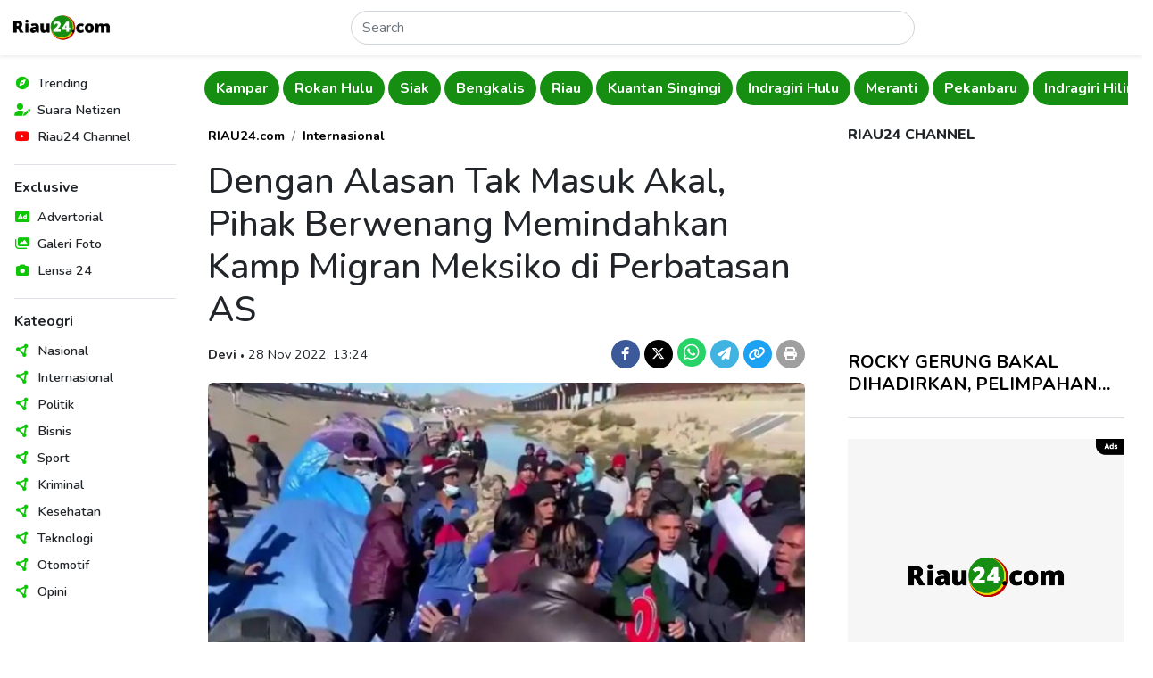

--- FILE ---
content_type: text/html; charset=UTF-8
request_url: https://www.riau24.com/berita/baca/1669616745-dengan-alasan-tak-masuk-akal-pihak-berwenang-memindahkan-kamp-migran-meksiko-di-perbatasan-as
body_size: 10470
content:
<!DOCTYPE html>
<html lang="id">
<head>
  <meta charset="utf-8">
  <meta name="viewport" content="width=device-width, initial-scale=1">
  <meta name="description" content="Kamp migran yang didirikan di sisi perbatasan Meksiko dengan AS dibongkar oleh polisi Meksiko pada Minggu karena alasan keamanan, kata seorang pejabat setempat.&nbsp;Kamp-kamp itu didirikan oleh sekitar 600 migran yang">
  <meta name="author" content="PT. Citra Media Esa">
  <meta name="keywords" content="Pihak Berwenang, Kamp Migran Meksiko, Perbatasan AS">
  <meta name="robots" content="index, follow" />
  <meta name="googlebot" content="index, follow" />
  <meta name="googlebot-news" content="index, follow" />
  <meta name="language" content="id">
  <meta name="geo.country" content="id">
  <meta name="geo.placename" content="Indonesia">
  <meta name="clckd" content="d5925904df7f9068c270dabfff0aa1f9">
  <meta name="facebook-domain-verification" content="cy7tddes9v9i7bcej3jg50160v6jn2">

  <meta property="og:type" content="berita">
  <meta property="og:image" content="https://portal.riau24.com/news/20221128/riau24_1669616745.jpg">
  <meta property="og:image:type" content="image/jpeg">
  <meta property="og:image:width" content="720">
  <meta property="og:image:height" content="386">
  <meta property="og:title" content="Dengan Alasan Tak Masuk Akal, Pihak Berwenang Memindahkan Kamp Migran Meksiko di Perbatasan AS  - Riau24">
  <meta property="og:url" content="https://www.riau24.com/berita/baca/1669616745-dengan-alasan-tak-masuk-akal-pihak-berwenang-memindahkan-kamp-migran-meksiko-di-perbatasan-as">
  <meta property="og:site_name" content="Riau24.com">
  <meta property="og:description" content="Kamp migran yang didirikan di sisi perbatasan Meksiko dengan AS dibongkar oleh polisi Meksiko pada Minggu karena alasan keamanan, kata seorang pejabat setempat.&nbsp;Kamp-kamp itu didirikan oleh sekitar 600 migran yang">

  <meta name="twitter:card" content="summary_large_image">
  <meta name="twitter:site" content="@riau24com">
  <meta name="twitter:creator" content="@riau24">
  <meta name="twitter:title" content="Dengan Alasan Tak Masuk Akal, Pihak Berwenang Memindahkan Kamp Migran Meksiko di Perbatasan AS  - Riau24">
  <meta name="twitter:description" content="Kamp migran yang didirikan di sisi perbatasan Meksiko dengan AS dibongkar oleh polisi Meksiko pada Minggu karena alasan keamanan, kata seorang pejabat setempat.&nbsp;Kamp-kamp itu didirikan oleh sekitar 600 migran yang">
  <meta name="twitter:image" content="https://portal.riau24.com/news/20221128/riau24_1669616745.jpg">

  <title>Dengan Alasan Tak Masuk Akal, Pihak Berwenang Memindahkan Kamp Migran Meksiko di Perbatasan AS  - Riau24</title>

  <link rel="canonical" href="https://www.riau24.com/berita/baca/1669616745-dengan-alasan-tak-masuk-akal-pihak-berwenang-memindahkan-kamp-migran-meksiko-di-perbatasan-as" />
  <link rel="alternate" type="application/rss+xml" title="Riau24.com News RSS Feed" href="https://www.riau24.com/rss/berita.xml" />
  <link rel="sitemap" type="application/xml" title="Riau24.com Sitemap" href="https://www.riau24.com/sitemap/sitemapindex.xml" />
  <link rel="sitemap" type="application/xml" title="Riau24.com Sitemap" href="https://www.riau24.com/sitemap/sitemap_navigation.xml" />
  <link rel="sitemap" type="application/xml" title="Riau24.com Sitemap" href="https://www.riau24.com/sitemap/sitemap_berita.xml" />
  <link rel="sitemap" type="application/xml" title="Riau24.com Sitemap" href="https://www.riau24.com/sitemap/sitemap_googlenews.xml" />

  <link rel="dns-prefetch" href="https://portal.riau24.com" />
  <link rel="dns-prefetch" href="https://pagead2.googlesyndication.com" />
  <link rel="dns-prefetch" href="https://googleads.g.doubleclick.net" />
  <link rel="dns-prefetch" href="https://stats.g.doubleclick.net" />
  <link rel="dns-prefetch" href="https://cm.g.doubleclick.net">
  <link rel="dns-prefetch" href="https://tpc.googlesyndication.com" />
  <link rel="dns-prefetch" href="https://native.propellerclick.com" />
  <link rel="dns-prefetch" href="https://api.dable.io" />
  <link rel="dns-prefetch" href="https://servicer.mgid.com" />
  <link rel="dns-prefetch" href="https://cm.mgid.com" />
  <link rel="dns-prefetch" href="https://web.facebook.net" />
  <link rel="dns-prefetch" href="https://connect.facebook.net" />
  <link rel="dns-prefetch" href="https://twitter.com">
  <link rel="dns-prefetch" href="https://platform.twitter.com" />
  <link rel="dns-prefetch" href="https://d31qbv1cthcecs.cloudfront.net" />
  <link rel="dns-prefetch" href="https://d5nxst8fruw4z.cloudfront.net" />

  <link rel="shortcut icon" href="/favicon.ico" type="image/x-icon">
  <link rel="icon" href="/favicon.ico" type="image/x-icon">

  <link href="/vendor/twbs/bootstrap/dist/css/bootstrap.min.css" rel="stylesheet">
  <link href="/vendor/fortawesome/font-awesome/css/all.min.css" rel="stylesheet">
  <link href="/content/plugins/flickity-2.3.0/flickity.min.css" rel="stylesheet">
  <!-- <link rel="canonical" href="https://getbootstrap.com/docs/5.3/examples/sidebars/"> -->

  <!-- Google Font: Source Sans Pro -->
  <link rel="preconnect" href="https://fonts.googleapis.com">
  <link rel="preconnect" href="https://fonts.gstatic.com" crossorigin>
  <link href="https://fonts.googleapis.com/css2?family=Nunito:ital,wght@0,300;0,400;0,500;0,600;0,700;0,800;1,400;1,500;1,600;1,700;1,800&display=swap" rel="stylesheet">

  <!-- Custom style files -->
  <link href="/assets/templates/css/customize.css?v=27" rel="stylesheet">

  <!-- Global site tag (gtag.js) - Google Analytics -->
  <script async src="https://www.googletagmanager.com/gtag/js?id=UA-36007733-1"></script>
  <script>
    window.dataLayer = window.dataLayer || [];
    function gtag(){dataLayer.push(arguments);}
    gtag('js', new Date());
    gtag('config', 'G-79HSFQ5YQB');
  </script>

  <script async src="//pagead2.googlesyndication.com/pagead/js/adsbygoogle.js"></script>
  <script>
  (adsbygoogle = window.adsbygoogle || []).push({
    google_ad_client: "ca-pub-5233961914239079",
    enable_page_level_ads: true
  });
  </script>
  
  <!-- Ahrefs Web Analytics -->
  <script src="https://analytics.ahrefs.com/analytics.js" data-key="pkVLRQUkcRywjCR8GyJzgA" async></script>

  <!-- OneSignal -->
  <script src="https://cdn.onesignal.com/sdks/OneSignalSDK.js" async=""></script>
  <script>
    window.OneSignal = window.OneSignal || [];
    OneSignal.push(function() {
      OneSignal.init({
        appId: "bbd37b2a-2616-4f73-9172-cd721efeb27f",
      });
    });
  </script>

  <!-- Load config -->
  <script>
    let config;
    fetch('/assets/config.json')
      .then((response) => response.json())
      .then((data) => config = data);
  </script>

      <!-- Include Files -->
      <!-- Begin AdAsia Script -->
  <script type="application/javascript" src="//anymind360.com/js/2909/ats.js"></script>
  <!-- End AdAsia Script -->

  <!-- Advertnative -->
  <script async src="https://click.advertnative.com/loading/?handle=9674" ></script>
  <script async src="https://click.advertnative.com/loading/?handle=9673"></script>
  <!-- End Advertnative -->

  <style type="text/css">
    header .google-auto-placed {
      display: none;
    }
    #ats-insert_ads-11-wrapper {
      display: none;
    }
  </style>
    </head>
<body>
  <!-- Ads Top Swipe -->
  <div class="ads-top-swipe bg-black d-sm-none d-print-none">
    <div class="ads text-center p-3">
      <!-- <img src="https://www.riau24.com/assets/img/ads-300x500.png" class="img-fluid" alt="Ads"> -->
       <script async src="https://pagead2.googlesyndication.com/pagead/js/adsbygoogle.js?client=ca-pub-5233961914239079" crossorigin="anonymous"></script>
      <!-- Top Swipe Ad 328x500 -->
      <ins class="adsbygoogle"
        style="display:inline-block;width:328px;height:500px"
        data-ad-client="ca-pub-5233961914239079"
        data-ad-slot="9447051859"></ins>
      <script>(adsbygoogle = window.adsbygoogle || []).push({});</script>

      <!-- Ads MGID -->
      <!--<div id="M277082ScriptRootC1082641" class="mt-5 bg-white"></div>-->
      <!--<script src="https://jsc.mgid.com/r/i/riau24.com.1082641.js" async></script>-->
    </div>
  </div>

  <div class="position-relative bg-white">
    <!-- Header -->
      <header class="position-absolute position-sm-fixed top-0 start-0 end-0 shadow-sm px-2 bg-body">
    <nav class="navbar">
      <div class="d-flex flex-fill justify-content-between align-items-center">
        <button class="navbar-toggler border-0 shadow-none d-md-none d-print-none" type="button" data-bs-toggle="offcanvas" data-bs-target="#offcanvasNavbar" aria-controls="offcanvasNavbar">
          <i data-feather="menu" class="align-text-middle"></i>
        </button>
        <a class="navbar-brand" href="https://www.riau24.com/">
          <img src="/assets/img/riau24-logo.png" alt="Riau24" class="img-fluid" style="max-width: 121.72px; min-width: 101.42px;">
        </a>
        <form action="https://www.riau24.com/search" method="get" class="d-flex w-50 d-none d-md-block" role="search" accept-charset="utf-8">
          <input name="q" class="form-control rounded-pill" type="search" minlength="3" placeholder="Search" aria-label="Search">
        </form>        <div class="d-none d-md-block"></div>
        <button class="navbar-toggler border-0 shadow-none d-md-none d-print-none" type="button" data-bs-toggle="canvasSearch" data-bs-target="#canvasSearch" aria-controls="canvasSearch">
          <i data-feather="search" class="align-text-middle"></i>
        </button>
      </div>
    </nav>
    <!-- Search -->
    <div class="canvasSearch position-absolute p-3 border-top top-100 start-0 end-0 w-100 bg-light shadow-sm d-md-none d-print-none" id="canvasSearch">
      <form action="https://www.riau24.com/search" method="get" class="d-flex w-100" role="search" accept-charset="utf-8">
        <input name="q" class="form-control form-control-sm rounded-pill" type="search" placeholder="Cari berita" aria-label="Search">
        <button type="submit" class="btn btn-sm btn-primary rounded-pill ms-2">Cari</button>
      </form>    </div>
  </header>
  <!-- Offcanvas Menu Sidebar -->
  <div class="offcanvas offcanvas-start p-0 d-md-none d-print-none" data-bs-scroll="false" data-bs-backdrop="true" tabindex="-1" id="offcanvasNavbar" aria-labelledby="offcanvasNavbarLabel">
    <div class="offcanvas-header d-md-none">
      <h5 class="offcanvas-title" id="offcanvasLabel">Menu</h5>
      <button type="button" class="btn-close" data-bs-dismiss="offcanvas" aria-label="Close"></button>
    </div>
    <div class="offcanvas-body">
      <nav>
        <ul class="nav list-unstyled flex-column">
          <li class="nav-items position-relative d-flex align-items-center lh-1">
            <span style="color: #0dc707;"><i class="fa-solid fa-compass fa-fw"></i></span>
            <a href="#" class="nav-link link-dark text-decoration-none stretched-link ps-2 fw-semibold" rel="noopener nofollow">Trending</a>
          </li>
          <li class="nav-items position-relative d-flex align-items-center lh-1">
            <span style="color: #0dc707;"><i class="fa-solid fa-user-pen fa-fw"></i></span>
            <a href="https://citizen.riau24.com/" class="nav-link link-dark text-decoration-none stretched-link ps-2 fw-semibold" rel="noopener nofollow">Suara Netizen</a>
          </li>
          <!-- <li class="nav-items position-relative d-flex align-items-center lh-1">
            <span style="color: #e7c016;"><i data-feather="compass" class="align-text-middle"></i></span>
            <a href="#" class="nav-link link-dark text-decoration-none stretched-link ps-2 fw-semibold" rel="noopener nofollow">Viral</a>
          </li> -->
          <li class="nav-items position-relative d-flex align-items-center lh-1">
            <span style="color: #f00;"><i class="fa-brands fa-youtube fa-fw"></i></span>
            <a href="https://www.youtube.com/@R24Official" target="_blank" class="nav-link link-dark text-decoration-none stretched-link ps-2 fw-semibold" rel="noopener nofollow">Riau24 Channel</a>
          </li>
        </ul>
        <div class="border-top my-3"></div>
        <h6 class="fw-bold">Exclusive</h6>
        <ul class="nav list-unstyled flex-column">
          <li class="nav-items position-relative d-flex align-items-center lh-1">
            <span style="color: #0dc707;"><i class="fa-solid fa-rectangle-ad fa-fw"></i></span>
            <a href="https://www.riau24.com/berita/advertorial" class="nav-link link-dark text-decoration-none stretched-link ps-2 fw-semibold" rel="noopener nofollow">Advertorial</a>
          </li>
          <li class="nav-items position-relative d-flex align-items-center lh-1">
            <span style="color: #0dc707;"><i class="fa-solid fa-images fa-fw"></i></span>
            <a href="https://www.riau24.com/berita/galeri-foto" class="nav-link link-dark text-decoration-none stretched-link ps-2 fw-semibold" rel="noopener nofollow">Galeri Foto</a>
          </li>
          <li class="nav-items position-relative d-flex align-items-center lh-1">
            <span style="color: #0dc707;"><i class="fa-solid fa-camera fa-fw"></i></span>
            <a href="https://www.riau24.com/berita/lensa-24" class="nav-link link-dark text-decoration-none stretched-link ps-2 fw-semibold" rel="noopener nofollow">Lensa 24</a>
          </li>
        </ul>
        <div class="border-top my-3"></div>
        <h6 class="fw-bold">Kateogri</h6>
        <ul class="nav list-unstyled flex-column">
          <li class="nav-items position-relative d-flex align-items-center lh-1">
            <span style="color: #0dc707;"><i class="fa-solid fa-circle-nodes fa-fw"></i></span>
            <a href="https://www.riau24.com/berita/nasional" class="nav-link link-dark text-decoration-none stretched-link ps-2 fw-semibold" rel="noopener nofollow">Nasional</a>
          </li>
          <li class="nav-items position-relative d-flex align-items-center lh-1">
            <span style="color: #0dc707;"><i class="fa-solid fa-circle-nodes fa-fw"></i></span>
            <a href="https://www.riau24.com/berita/internasional" class="nav-link link-dark text-decoration-none stretched-link ps-2 fw-semibold" rel="noopener nofollow">Internasional</a>
          </li>
          <li class="nav-items position-relative d-flex align-items-center lh-1">
            <span style="color: #0dc707;"><i class="fa-solid fa-circle-nodes fa-fw"></i></span>
            <a href="https://www.riau24.com/berita/politik" class="nav-link link-dark text-decoration-none stretched-link ps-2 fw-semibold" rel="noopener nofollow">Politik</a>
          </li>
          <li class="nav-items position-relative d-flex align-items-center lh-1">
            <span style="color: #0dc707;"><i class="fa-solid fa-circle-nodes fa-fw"></i></span>
            <a href="https://www.riau24.com/berita/bisnis" class="nav-link link-dark text-decoration-none stretched-link ps-2 fw-semibold" rel="noopener nofollow">Bisnis</a>
          </li>
          <li class="nav-items position-relative d-flex align-items-center lh-1">
            <span style="color: #0dc707;"><i class="fa-solid fa-circle-nodes fa-fw"></i></span>
            <a href="https://www.riau24.com/berita/sport" class="nav-link link-dark text-decoration-none stretched-link ps-2 fw-semibold" rel="noopener nofollow">Sport</a>
          </li>
          <li class="nav-items position-relative d-flex align-items-center lh-1">
            <span style="color: #0dc707;"><i class="fa-solid fa-circle-nodes fa-fw"></i></span>
            <a href="https://www.riau24.com/berita/kriminal" class="nav-link link-dark text-decoration-none stretched-link ps-2 fw-semibold" rel="noopener nofollow">Kriminal</a>
          </li>
          <li class="nav-items position-relative d-flex align-items-center lh-1">
            <span style="color: #0dc707;"><i class="fa-solid fa-circle-nodes fa-fw"></i></span>
            <a href="https://www.riau24.com/berita/kesehatan" class="nav-link link-dark text-decoration-none stretched-link ps-2 fw-semibold" rel="noopener nofollow">Kesehatan</a>
          </li>
          <li class="nav-items position-relative d-flex align-items-center lh-1">
            <span style="color: #0dc707;"><i class="fa-solid fa-circle-nodes fa-fw"></i></span>
            <a href="https://www.riau24.com/berita/teknologi" class="nav-link link-dark text-decoration-none stretched-link ps-2 fw-semibold" rel="noopener nofollow">Teknologi</a>
          </li>
          <li class="nav-items position-relative d-flex align-items-center lh-1">
            <span style="color: #0dc707;"><i class="fa-solid fa-circle-nodes fa-fw"></i></span>
            <a href="https://www.riau24.com/berita/otomotif" class="nav-link link-dark text-decoration-none stretched-link ps-2 fw-semibold" rel="noopener nofollow">Otomotif</a>
          </li>
          <li class="nav-items position-relative d-flex align-items-center lh-1">
            <span style="color: #0dc707;"><i class="fa-solid fa-circle-nodes fa-fw"></i></span>
            <a href="https://www.riau24.com/berita/opini" class="nav-link link-dark text-decoration-none stretched-link ps-2 fw-semibold" rel="noopener nofollow">Opini</a>
          </li>
        </ul>
      </nav>
    </div>
  </div>

    <div class="container-fluid">
      <div class="row">
        <!-- Sidebar Navigation -->
        <nav class="sidebar-nav col-md-3 col-lg-2 p-3 position-fixed top-0 bottom-0 overflow-auto d-none d-md-block d-print-none">
          <ul class="nav list-unstyled flex-column">
            <li class="nav-items position-relative d-flex align-items-center lh-1">
              <span style="color: #0dc707;"><i class="fa-solid fa-compass fa-fw"></i></span>
              <a href="#" class="nav-link link-dark text-decoration-none stretched-link ps-2 fw-semibold" rel="noopener nofollow">Trending</a>
            </li>
            <li class="nav-items position-relative d-flex align-items-center lh-1">
              <span style="color: #0dc707;"><i class="fa-solid fa-user-pen fa-fw"></i></span>
              <a href="https://citizen.riau24.com/" class="nav-link link-dark text-decoration-none stretched-link ps-2 fw-semibold">Suara Netizen</a>
            </li>
            <!-- <li class="nav-items position-relative d-flex align-items-center lh-1">
              <span style="color: #9fb1f5;"><i data-feather="compass" class="align-text-middle"></i></span>
              <a href="#" class="nav-link link-dark text-decoration-none stretched-link ps-2 fw-semibold">Viral</a>
            </li> -->
            <li class="nav-items position-relative d-flex align-items-center lh-1">
              <span style="color: #f00;"><i class="fa-brands fa-youtube fa-fw"></i></span>
              <a href="https://www.youtube.com/@R24Official" target="_blank" class="nav-link link-dark text-decoration-none stretched-link ps-2 fw-semibold" rel="noopener nofollow">Riau24 Channel</a>
            </li>
          </ul>
          <div class="border-top my-3"></div>
          <h6 class="fw-bold">Exclusive</h6>
          <ul class="nav list-unstyled flex-column">
            <li class="nav-items position-relative d-flex align-items-center lh-1">
              <span style="color: #0dc707;"><i class="fa-solid fa-rectangle-ad fa-fw"></i></span>
              <a href="https://www.riau24.com/berita/advertorial" class="nav-link link-dark text-decoration-none stretched-link ps-2 fw-semibold">Advertorial</a>
            </li>
            <li class="nav-items position-relative d-flex align-items-center lh-1">
              <span style="color: #0dc707;"><i class="fa-solid fa-images fa-fw"></i></span>
              <a href="https://www.riau24.com/berita/galeri-foto" class="nav-link link-dark text-decoration-none stretched-link ps-2 fw-semibold">Galeri Foto</a>
            </li>
            <li class="nav-items position-relative d-flex align-items-center lh-1">
              <span style="color: #0dc707;"><i class="fa-solid fa-camera fa-fw"></i></span>
              <a href="https://www.riau24.com/berita/lensa-24" class="nav-link link-dark text-decoration-none stretched-link ps-2 fw-semibold">Lensa 24</a>
            </li>
          </ul>
          <div class="border-top my-3"></div>
          <h6 class="fw-bold">Kateogri</h6>
          <ul class="nav list-unstyled flex-column">
            <li class="nav-items position-relative d-flex align-items-center lh-1">
              <span style="color: #0dc707;"><i class="fa-solid fa-circle-nodes fa-fw"></i></span>
              <a href="https://www.riau24.com/berita/nasional" class="nav-link link-dark text-decoration-none stretched-link ps-2 fw-semibold">Nasional</a>
            </li>
            <li class="nav-items position-relative d-flex align-items-center lh-1">
              <span style="color: #0dc707;"><i class="fa-solid fa-circle-nodes fa-fw"></i></span>
              <a href="https://www.riau24.com/berita/internasional" class="nav-link link-dark text-decoration-none stretched-link ps-2 fw-semibold">Internasional</a>
            </li>
            <li class="nav-items position-relative d-flex align-items-center lh-1">
              <span style="color: #0dc707;"><i class="fa-solid fa-circle-nodes fa-fw"></i></span>
              <a href="https://www.riau24.com/berita/politik" class="nav-link link-dark text-decoration-none stretched-link ps-2 fw-semibold">Politik</a>
            </li>
            <li class="nav-items position-relative d-flex align-items-center lh-1">
              <span style="color: #0dc707;"><i class="fa-solid fa-circle-nodes fa-fw"></i></span>
              <a href="https://www.riau24.com/berita/bisnis" class="nav-link link-dark text-decoration-none stretched-link ps-2 fw-semibold">Bisnis</a>
            </li>
            <li class="nav-items position-relative d-flex align-items-center lh-1">
              <span style="color: #0dc707;"><i class="fa-solid fa-circle-nodes fa-fw"></i></span>
              <a href="https://www.riau24.com/berita/sport" class="nav-link link-dark text-decoration-none stretched-link ps-2 fw-semibold">Sport</a>
            </li>
            <li class="nav-items position-relative d-flex align-items-center lh-1">
              <span style="color: #0dc707;"><i class="fa-solid fa-circle-nodes fa-fw"></i></span>
              <a href="https://www.riau24.com/berita/kriminal" class="nav-link link-dark text-decoration-none stretched-link ps-2 fw-semibold">Kriminal</a>
            </li>
            <li class="nav-items position-relative d-flex align-items-center lh-1">
              <span style="color: #0dc707;"><i class="fa-solid fa-circle-nodes fa-fw"></i></span>
              <a href="https://www.riau24.com/berita/kesehatan" class="nav-link link-dark text-decoration-none stretched-link ps-2 fw-semibold">Kesehatan</a>
            </li>
            <li class="nav-items position-relative d-flex align-items-center lh-1">
              <span style="color: #0dc707;"><i class="fa-solid fa-circle-nodes fa-fw"></i></span>
              <a href="https://www.riau24.com/berita/teknologi" class="nav-link link-dark text-decoration-none stretched-link ps-2 fw-semibold">Teknologi</a>
            </li>
            <li class="nav-items position-relative d-flex align-items-center lh-1">
              <span style="color: #0dc707;"><i class="fa-solid fa-circle-nodes fa-fw"></i></span>
              <a href="https://www.riau24.com/berita/otomotif" class="nav-link link-dark text-decoration-none stretched-link ps-2 fw-semibold">Otomotif</a>
            </li>
            <li class="nav-items position-relative d-flex align-items-center lh-1">
              <span style="color: #0dc707;"><i class="fa-solid fa-circle-nodes fa-fw"></i></span>
              <a href="https://www.riau24.com/berita/opini" class="nav-link link-dark text-decoration-none stretched-link ps-2 fw-semibold">Opini</a>
            </li>
          </ul>
        </nav>
        <!-- Main Content -->
        <main class="col-md-9 col-lg-10 ms-sm-auto" style="overflow-x: clip;">
          <div class="container-fluid container-lg px-1 px-sm-2">
            <div class="row g-3">
              <div class="col-12">
                <!-- Navbar -->
                  <!-- <div class="navbar-category py-2 d-flex flex-nowrap overflow-hidden main-carousel-top"> -->
  <div class="navbar-category py-2 overflow-hidden main-carousel-top">
          <!-- <a href="" class="btn rounded-pill flex-shrink-0 fw-bold me-1 carousel-cell"></a> -->
      <a href="https://www.riau24.com/berita/indragiri-hilir" class="btn rounded-pill fw-bold me-1 carousel-cell">Indragiri Hilir</a>
          <!-- <a href="" class="btn rounded-pill flex-shrink-0 fw-bold me-1 carousel-cell"></a> -->
      <a href="https://www.riau24.com/berita/pelalawan" class="btn rounded-pill fw-bold me-1 carousel-cell">Pelalawan</a>
          <!-- <a href="" class="btn rounded-pill flex-shrink-0 fw-bold me-1 carousel-cell"></a> -->
      <a href="https://www.riau24.com/berita/rokan-hilir" class="btn rounded-pill fw-bold me-1 carousel-cell">Rokan Hilir</a>
          <!-- <a href="" class="btn rounded-pill flex-shrink-0 fw-bold me-1 carousel-cell"></a> -->
      <a href="https://www.riau24.com/berita/kampar" class="btn rounded-pill fw-bold me-1 carousel-cell">Kampar</a>
          <!-- <a href="" class="btn rounded-pill flex-shrink-0 fw-bold me-1 carousel-cell"></a> -->
      <a href="https://www.riau24.com/berita/rokan-hulu" class="btn rounded-pill fw-bold me-1 carousel-cell">Rokan Hulu</a>
          <!-- <a href="" class="btn rounded-pill flex-shrink-0 fw-bold me-1 carousel-cell"></a> -->
      <a href="https://www.riau24.com/berita/siak" class="btn rounded-pill fw-bold me-1 carousel-cell">Siak</a>
          <!-- <a href="" class="btn rounded-pill flex-shrink-0 fw-bold me-1 carousel-cell"></a> -->
      <a href="https://www.riau24.com/berita/bengkalis" class="btn rounded-pill fw-bold me-1 carousel-cell">Bengkalis</a>
          <!-- <a href="" class="btn rounded-pill flex-shrink-0 fw-bold me-1 carousel-cell"></a> -->
      <a href="https://www.riau24.com/berita/riau" class="btn rounded-pill fw-bold me-1 carousel-cell">Riau</a>
          <!-- <a href="" class="btn rounded-pill flex-shrink-0 fw-bold me-1 carousel-cell"></a> -->
      <a href="https://www.riau24.com/berita/kuantan-singingi" class="btn rounded-pill fw-bold me-1 carousel-cell">Kuantan Singingi</a>
          <!-- <a href="" class="btn rounded-pill flex-shrink-0 fw-bold me-1 carousel-cell"></a> -->
      <a href="https://www.riau24.com/berita/indragiri-hulu" class="btn rounded-pill fw-bold me-1 carousel-cell">Indragiri Hulu</a>
          <!-- <a href="" class="btn rounded-pill flex-shrink-0 fw-bold me-1 carousel-cell"></a> -->
      <a href="https://www.riau24.com/berita/meranti" class="btn rounded-pill fw-bold me-1 carousel-cell">Meranti</a>
          <!-- <a href="" class="btn rounded-pill flex-shrink-0 fw-bold me-1 carousel-cell"></a> -->
      <a href="https://www.riau24.com/berita/pekanbaru" class="btn rounded-pill fw-bold me-1 carousel-cell">Pekanbaru</a>
      </div>
                <!-- Page Content -->
                  <!-- Row 1 -->
  <div class="container-fluid px-0">
    <div class="row g-4 g-sm-5 pt-3">
      <!-- Content -->
      <div class="col-lg-8">
        <!-- Article -->
        <article class="article-read">
          <div class="row">
            <div class="col-lg-12">
              <nav aria-label="breadcrumb">
                <ol class="breadcrumb justify-content-center justify-content-md-start">
                  <li class="breadcrumb-item"><a href="https://www.riau24.com/" class="fw-bold text-black text-decoration-none">RIAU24.com</a></li>
                  <li class="breadcrumb-item"><a href="https://www.riau24.com/berita/internasional" class="fw-bold text-black text-decoration-none">Internasional</a></li>
                </ol>
              </nav>
            </div>
          </div>
          <div class="row text-center text-md-start">
            <div class="col-lg-12">
              <h1>Dengan Alasan Tak Masuk Akal, Pihak Berwenang Memindahkan Kamp Migran Meksiko di Perbatasan AS </h1>
            </div>
          </div>
          <div class="row g-3 mb-3 align-items-baseline text-center text-md-start">
            <div class="col-md-7">
              <span class="fw-bold">Devi</span>
              <span class="dot-divider">&#8226;</span>
              <span>28 Nov 2022, 13:24</span>
            </div>
            <div class="col-md-5 fs-5 text-md-end">
              <a href="https://www.facebook.com/sharer/sharer.php?u=https%3A%2F%2Fwww.riau24.com%2Fberita%2Fbaca%2F1669616745-dengan-alasan-tak-masuk-akal-pihak-berwenang-memindahkan-kamp-migran-meksiko-di-perbatasan-as%3Futm_source%3Dfacebook%26utm_medium%3Dshare" target="_blank" class="d-inline-block text-decoration-none" rel="noopener nofollow">
                <span class="badge rounded-circle d-inline-flex justify-content-center align-items-center" style="width: 32px; height: 32px; background-color: #3C5A99;"><i class="fa-brands fa-facebook-f"></i></span>
              </a>
              <a href="https://twitter.com/intent/tweet?url=https%3A%2F%2Fwww.riau24.com%2Fberita%2Fbaca%2F1669616745-dengan-alasan-tak-masuk-akal-pihak-berwenang-memindahkan-kamp-migran-meksiko-di-perbatasan-as%3Futm_source%3Dtwitter%26utm_medium%3Dshare&text=Dengan Alasan Tak Masuk Akal, Pihak Berwenang Memindahkan Kamp Migran Meksiko di Perbatasan AS " target="_blank" class="d-inline-block text-decoration-none" rel="noopener nofollow">
                <span class="badge rounded-circle d-inline-flex justify-content-center align-items-center" style="width: 32px; height: 32px; background-color: #000;"><i class="fa-brands fa-x-twitter"></i></span>
              </a>
              <noscript><a href="whatsapp://send?text=Dengan Alasan Tak Masuk Akal, Pihak Berwenang Memindahkan Kamp Migran Meksiko di Perbatasan AS %20https%3A%2F%2Fwww.riau24.com%2Fberita%2Fbaca%2F1669616745-dengan-alasan-tak-masuk-akal-pihak-berwenang-memindahkan-kamp-migran-meksiko-di-perbatasan-as%3Futm_source%3Dwhatsapp%26utm_medium%3Dshare" target="_blank" class="d-inline-block text-decoration-none" rel="noopener nofollow">
                <span class="badge rounded-circle d-inline-flex justify-content-center align-items-center fs-5" style="width: 32px; height: 32px; background-color: #25d366;"><i class="fa-brands fa-whatsapp"></i></span>
              </a></noscript>
              <a href="https://api.whatsapp.com/send/?text=Dengan Alasan Tak Masuk Akal, Pihak Berwenang Memindahkan Kamp Migran Meksiko di Perbatasan AS %20https%3A%2F%2Fwww.riau24.com%2Fberita%2Fbaca%2F1669616745-dengan-alasan-tak-masuk-akal-pihak-berwenang-memindahkan-kamp-migran-meksiko-di-perbatasan-as%3Ftype%3Dcustom_url%26app_absent%3D0%26utm_source%3Dwhatsapp%26utm_medium%3Dshare" target="_blank" class="d-inline-block text-decoration-none" rel="noopener nofollow">
                <span class="badge rounded-circle d-inline-flex justify-content-center align-items-center fs-5" style="width: 32px; height: 32px; background-color: #25d366;"><i class="fa-brands fa-whatsapp"></i></span>
              </a>
              <a href="https://telegram.me/share-new/url?url=https%3A%2F%2Fwww.riau24.com%2Fberita%2Fbaca%2F1669616745-dengan-alasan-tak-masuk-akal-pihak-berwenang-memindahkan-kamp-migran-meksiko-di-perbatasan-as%3Futm_source%3Dtelegram%26utm_medium%3Dshare&text=Dengan Alasan Tak Masuk Akal, Pihak Berwenang Memindahkan Kamp Migran Meksiko di Perbatasan AS " target="_blank" class="d-inline-block text-decoration-none" rel="noopener nofollow">
                <span class="badge rounded-circle d-inline-flex justify-content-center align-items-center" style="width: 32px; height: 32px; background-color: #40b3e0;"><i class="fa-solid fa-paper-plane"></i></span>
              </a>
              <a href="javascript:void(0);" class="d-inline-block text-decoration-none" rel="noopener nofollow" onclick="copyURL('https://www.riau24.com/berita/baca/1669616745-dengan-alasan-tak-masuk-akal-pihak-berwenang-memindahkan-kamp-migran-meksiko-di-perbatasan-as');">
                <span class="badge rounded-circle d-inline-flex justify-content-center align-items-center" style="width: 32px; height: 32px; background-color: #1DA1F2;"><i class="fa-solid fa-link"></i></span>
              </a>
              <a href="https://www.riau24.com/berita/print/1669616745-dengan-alasan-tak-masuk-akal-pihak-berwenang-memindahkan-kamp-migran-meksiko-di-perbatasan-as" target="_blank" class="d-inline-block text-decoration-none" rel="noopener nofollow">
                <span class="badge rounded-circle d-inline-flex justify-content-center align-items-center" style="width: 32px; height: 32px; background-color: #9f9f9f;"><i class="fa-solid fa-print"></i></span>
              </a>
            </div>
          </div>
          <div class="row">
            <div class="col-lg-12 mb-4">
              <picture>
                <source srcset="https://portal.riau24.com/news/20221128/riau24_1669616745.jpg" type="image/jpeg">
                <img src="https://portal.riau24.com/news/20221128/riau24_1669616745.jpg" alt="Dengan Alasan Tak Masuk Akal, Pihak Berwenang Memindahkan Kamp Migran Meksiko di Perbatasan AS " class="w-100 rounded">
              </picture>
              <div class="capt">
                <span class="image-caption d-block text-muted mt-2">Dengan Alasan Tak Masuk Akal, Pihak Berwenang Memindahkan Kamp Migran Meksiko di Perbatasan AS </span>
              </div>
            </div>
          </div>
          <div class="row">
            <div class="col-lg-12">
                                                <p><strong><a href="//www.riau24.com">RIAU24.COM</a>&nbsp;</strong>-&nbsp;Kamp migran yang didirikan di sisi perbatasan Meksiko dengan AS dibongkar oleh polisi Meksiko pada Minggu karena alasan keamanan, kata seorang pejabat setempat.&nbsp;Kamp-kamp itu didirikan oleh sekitar 600 migran yang kebanyakan dari Venezuela di kota Ciudad Juarez.&nbsp;Meksiko telah menahan migran sejak beberapa hari ini.</p>                                                                <p>Operasi terbaru, kepala Hak Asasi Manusia pemerintah Ciudad Juarez, Santiago Gonzalez mengatakan, ditujukan untuk memastikan keamanan para migran karena ada risiko kebakaran, tenggelam dan hipotermia.</p>                                                                <div id="f8ff8b2090632d9143be6107d37c6c52" class="d-print-none"></div>
                  <div class="read-too mb-3"><strong>Baca juga</strong>: <a class="fw-bold text-success text-decoration-none" href="https://www.riau24.com/berita/baca/1766632914-pemimpin-uni-eropa-pasang-badan-gegara-trump-ingin-ambil-greenland">Pemimpin Uni Eropa Pasang Badan Gegara Trump Ingin Ambil Greenland</a></div>                  <!-- /21622890900/ID_riau24.com_mb_article_Mid1_//300x250//336x280//320x50//320x100 -->
                  <div id="div-gpt-ad-1571122335422-0" class="d-print-none">
                    <script>googletag.cmd.push(function() { googletag.display('div-gpt-ad-1571122335422-0'); });</script>
                  </div>
                                                                <p>Saat agen polisi anti huru hara memasuki kamp yang didirikan di samping Sungai Bravo, ketegangan muncul antara petugas dan migran yang dipaksa keluar dari tenda.&nbsp;Beberapa tenda terbakar selama operasi, yang kemudian didorong ke sungai terdekat untuk memadamkan api.</p>                                                                <p>Meksiko menahan lebih dari 16.000 migran dalam rentang waktu empat hari, termasuk hampir 5.000 warga Venezuela, kata Institut Migrasi Nasional (INM) negara itu Senin lalu.&nbsp;Mayoritas migran berasal dari negara-negara Amerika Tengah dan Selatan, termasuk 4.968 orang Venezuela, 2.987 orang Guatemala, 1.385 orang Nikaragua, 1.311 orang Honduras, dan 1.285 orang Ekuador.</p>                                                                <!-- Ads Mixadver -->
                  <div id="MIXADV_9427" class="MIXADVERT_NET d-print-none"></div>
                  <script type="text/javascript" src="https://m1.mixadvert.com/show/load/?id=9427" async></script>
                  <div class="read-too mb-3"><strong>Baca juga</strong>: <a class="fw-bold text-success text-decoration-none" href="https://www.riau24.com/berita/baca/1766633043-di-tengah-teror-maut-warga-jepang-ramai-ramai-berburu-kuliner-daging-beruang">Di Tengah Teror Maut, Warga Jepang Ramai-ramai Berburu Kuliner Daging Beruang</a></div>                  <div data-id='_mwayss-329e4d0cada3c8c03239d481b66b57a5' class="d-print-none"></div>
                  <script>
                    (function(window, document, undefined) {
                      var script_tag = document.createElement('script');
                      script_tag.src = 'https://ad.mox.tv/mox/mwayss_invocation.min.js?pzoneid=6744&height=405&width=720&tld=riau24.com&ctype=div';
                      var container = document.querySelectorAll('[data-id=_mwayss-329e4d0cada3c8c03239d481b66b57a5]')[0];    
                      container.setAttribute('id', (container.getAttribute('data-id')+(new Date()).getTime()));
                      container.removeAttribute('data-id');
                      container.parentNode.insertBefore(script_tag, container);
                    })(window, document);
                  </script>
                                                                <p>Seorang migran Venezuela yang diusir mengatakan kepada Reuters bahwa mereka tidak ingin meninggalkan kamp di depan tembok perbatasan karena itu adalah cara untuk menekan otoritas AS agar mengizinkan mereka memasuki negara itu.</p>                                                                <p>Di bawah rencana yang disepakati antara otoritas AS dan Meksiko bulan lalu, yang pertama akan mengembalikan beberapa migran Venezuela yang memasuki AS secara ilegal ke Meksiko.&nbsp;</p>                                          </div>
          </div>
        </article>

                  <!-- Continued Article -->
          <div class="fs-6 p-3 mb-4 bg-lightprimary rounded-3">
            <strong>Sambungan berita</strong>: <a class="fw-bold text-primary text-decoration-none" href="https://www.riau24.com/berita/baca/1669616745-dengan-alasan-tak-masuk-akal-pihak-berwenang-memindahkan-kamp-migran-meksiko-di-perbatasan-as?page=2">Namun, awal bulan ini, seorang hakim AS memutuskan perintah era&#8230;</a>
          </div>
        
        <!-- Share -->
        <div class="share mt-3 fs-5 text-center text-md-start">
          <a href="https://www.facebook.com/sharer/sharer.php?u=https%3A%2F%2Fwww.riau24.com%2Fberita%2Fbaca%2F1669616745-dengan-alasan-tak-masuk-akal-pihak-berwenang-memindahkan-kamp-migran-meksiko-di-perbatasan-as%3Futm_source%3Dfacebook%26utm_medium%3Dshare" target="_blank" class="d-inline-block text-decoration-none" rel="noopener nofollow">
            <span class="badge rounded-circle d-inline-flex justify-content-center align-items-center" style="width: 32px; height: 32px; background-color: #3C5A99;"><i class="fa-brands fa-facebook-f"></i></span>
          </a>
          <a href="https://twitter.com/intent/tweet?url=https%3A%2F%2Fwww.riau24.com%2Fberita%2Fbaca%2F1669616745-dengan-alasan-tak-masuk-akal-pihak-berwenang-memindahkan-kamp-migran-meksiko-di-perbatasan-as%3Futm_source%3Dtwitter%26utm_medium%3Dshare&text=Dengan Alasan Tak Masuk Akal, Pihak Berwenang Memindahkan Kamp Migran Meksiko di Perbatasan AS " target="_blank" class="d-inline-block text-decoration-none" rel="noopener nofollow">
            <span class="badge rounded-circle d-inline-flex justify-content-center align-items-center" style="width: 32px; height: 32px; background-color: #000;"><i class="fa-brands fa-x-twitter"></i></span>
          </a>
          <noscript><a href="whatsapp://send?text=Dengan Alasan Tak Masuk Akal, Pihak Berwenang Memindahkan Kamp Migran Meksiko di Perbatasan AS %20https%3A%2F%2Fwww.riau24.com%2Fberita%2Fbaca%2F1669616745-dengan-alasan-tak-masuk-akal-pihak-berwenang-memindahkan-kamp-migran-meksiko-di-perbatasan-as%3Futm_source%3Dwhatsapp%26utm_medium%3Dshare" target="_blank" class="d-inline-block text-decoration-none" rel="noopener nofollow">
            <span class="badge rounded-circle d-inline-flex justify-content-center align-items-center fs-5" style="width: 32px; height: 32px; background-color: #25d366;"><i class="fa-brands fa-whatsapp"></i></span>
          </a></noscript>
          <a href="https://api.whatsapp.com/send/?text=Dengan Alasan Tak Masuk Akal, Pihak Berwenang Memindahkan Kamp Migran Meksiko di Perbatasan AS %20https%3A%2F%2Fwww.riau24.com%2Fberita%2Fbaca%2F1669616745-dengan-alasan-tak-masuk-akal-pihak-berwenang-memindahkan-kamp-migran-meksiko-di-perbatasan-as%3Ftype%3Dcustom_url%26app_absent%3D0%26utm_source%3Dwhatsapp%26utm_medium%3Dshare" target="_blank" class="d-inline-block text-decoration-none" rel="noopener nofollow">
            <span class="badge rounded-circle d-inline-flex justify-content-center align-items-center fs-5" style="width: 32px; height: 32px; background-color: #25d366;"><i class="fa-brands fa-whatsapp"></i></span>
          </a>
          <a href="https://telegram.me/share-new/url?url=https%3A%2F%2Fwww.riau24.com%2Fberita%2Fbaca%2F1669616745-dengan-alasan-tak-masuk-akal-pihak-berwenang-memindahkan-kamp-migran-meksiko-di-perbatasan-as%3Futm_source%3Dtelegram%26utm_medium%3Dshare&text=Dengan Alasan Tak Masuk Akal, Pihak Berwenang Memindahkan Kamp Migran Meksiko di Perbatasan AS " target="_blank" class="d-inline-block text-decoration-none" rel="noopener nofollow">
            <span class="badge rounded-circle d-inline-flex justify-content-center align-items-center" style="width: 32px; height: 32px; background-color: #40b3e0;"><i class="fa-solid fa-paper-plane"></i></span>
          </a>
          <a href="javascript:void(0);" class="d-inline-block text-decoration-none" rel="noopener nofollow" onclick="copyURL('https://www.riau24.com/berita/baca/1669616745-dengan-alasan-tak-masuk-akal-pihak-berwenang-memindahkan-kamp-migran-meksiko-di-perbatasan-as');">
            <span class="badge rounded-circle d-inline-flex justify-content-center align-items-center" style="width: 32px; height: 32px; background-color: #1DA1F2;"><i class="fa-solid fa-link"></i></span>
          </a>
          <a href="https://www.riau24.com/berita/baca/1669616745-dengan-alasan-tak-masuk-akal-pihak-berwenang-memindahkan-kamp-migran-meksiko-di-perbatasan-as?page=all" target="_blank" class="d-inline-block text-decoration-none" rel="noopener nofollow">
            <span class="badge rounded-circle d-inline-flex justify-content-center align-items-center" style="width: 32px; height: 32px; background-color: #9f9f9f;"><i class="fa-solid fa-print"></i></span>
          </a>
        </div>

        <!-- Tags -->
        <div class="tags mt-3 text-center text-md-start">
                      <a href="https://www.riau24.com/tag/pihak-berwenang" class="px-3 py-1 mb-1 bg-light rounded-pill text-truncate fw-bold text-white text-decoration-none" style="display: -webkit-inline-box !important;-webkit-line-clamp: 1;">Pihak Berwenang</a>
                      <a href="https://www.riau24.com/tag/kamp-migran-meksiko" class="px-3 py-1 mb-1 bg-light rounded-pill text-truncate fw-bold text-white text-decoration-none" style="display: -webkit-inline-box !important;-webkit-line-clamp: 1;">Kamp Migran Meksiko</a>
                      <a href="https://www.riau24.com/tag/perbatasan-as" class="px-3 py-1 mb-1 bg-light rounded-pill text-truncate fw-bold text-white text-decoration-none" style="display: -webkit-inline-box !important;-webkit-line-clamp: 1;">Perbatasan AS </a>
                  </div>

                  <!-- Pagiantion -->
          <div class="paging d-flex fw-bold justify-content-center justify-content-md-start p-3 my-3 bg-light rounded-3">
            <div>
              Halaman: <span class="paging-num paging-active d-inline-flex justify-content-center align-items-center fw-bold bg-primary rounded-circle text-light ms-1">1</span><a href="?page=2" class="paging-num d-inline-flex justify-content-center align-items-center fw-bold bg-light rounded-circle text-decoration-none text-light ms-1" data-ci-pagination-page="2">2</a><a href="?page=all" class="paging-all paging-active d-inline-flex justify-content-center align-items-center fw-bold bg-primary rounded-pill text-decoration-none text-light px-2 ms-1">Lihat Semua</a>
            </div>
          </div>
        
        <!-- Ads LuckyAds -->
        <div data-la-block="ecc7ab2f-b522-4b7d-9f1c-43bb7df68855" class="d-print-none"></div>
        <script async src="//crcvba.com/ldn1l7921liv/pm0/y038qh687/qvu/786pyksaio.php"></script>
        <!-- Ads MGID -->
        <div id="M277082ScriptRootC1082641" class="mt-4 d-print-none"></div>
        <script src="https://jsc.mgid.com/r/i/riau24.com.1082641.js" async></script>

        <!-- Related -->
        <div class="mt-4">
          <h6 class="fw-bolder mb-3">BERITA TERKAIT</h6>
          <div class="row g-3">
                          <div class="col-12 col-sm-6 d-flex">
                <article class="article article-side row align-items-center g-3">
                  <div class="col-4 align-self-stretch">
                    <img src="https://portal.riau24.com/news/20251225/riau24_1766651794.png" class="img-cover rounded" alt="ledakan masjid Maiduguri/ X-Jvnior">
                  </div>
                  <div class="col-8">
                    <a href="https://www.riau24.com/berita/baca/1766651794-serangan-bunuh-diri-yang-diduga-terjadi-di-sebuah-masjid-di-maiduguri-nigeria-tewaskan-sedikitnya-7-orang" class="text-truncate fs-6 lh-sm fw-bold text-black text-decoration-none">Serangan Bunuh Diri yang Diduga Terjadi di Sebuah Masjid di Maiduguri, Nigeria Tewaskan Sedikitnya 7 Orang</a>
                    <a href="#" class="text-black text-decoration-none">Internasional</a> - <time class="timeago" datetime="2025-12-25T15:35:08+07:00">25 Dec 2025, 15:35</time>
                  </div>
                </article>
              </div>
                          <div class="col-12 col-sm-6 d-flex">
                <article class="article article-side row align-items-center g-3">
                  <div class="col-4 align-self-stretch">
                    <img src="https://portal.riau24.com/news/20251225/riau24_1766650623.png" class="img-cover rounded" alt="Pemandangan dari lokasi kejadian/ AFP">
                  </div>
                  <div class="col-8">
                    <a href="https://www.riau24.com/berita/baca/1766650624-pesawat-jet-kepala-militer-libya-jatuh-inilah-yang-berhasil-dievakuasi-oleh-pihak-berwenang" class="text-truncate fs-6 lh-sm fw-bold text-black text-decoration-none">Pesawat Jet Kepala Militer Libya Jatuh, Inilah yang Berhasil Dievakuasi oleh Pihak Berwenang</a>
                    <a href="#" class="text-black text-decoration-none">Internasional</a> - <time class="timeago" datetime="2025-12-25T15:14:56+07:00">25 Dec 2025, 15:14</time>
                  </div>
                </article>
              </div>
                          <div class="col-12 col-sm-6 d-flex">
                <article class="article article-side row align-items-center g-3">
                  <div class="col-4 align-self-stretch">
                    <img src="https://portal.riau24.com/news/20251225/riau24_1766651229.png" class="img-cover rounded" alt="Ketika gurun berubah menjadi putih/ X-@AMAZlNGNATURE">
                  </div>
                  <div class="col-8">
                    <a href="https://www.riau24.com/berita/baca/1766651229-ketika-gurun-berubah-menjadi-putih-hujan-salju-di-arab-saudi-adalah-tanda-bahaya-iklim" class="text-truncate fs-6 lh-sm fw-bold text-black text-decoration-none">Ketika Gurun Berubah Menjadi Putih: Hujan Salju di Arab Saudi Adalah Tanda Bahaya Iklim</a>
                    <a href="#" class="text-black text-decoration-none">Internasional</a> - <time class="timeago" datetime="2025-12-25T15:24:49+07:00">25 Dec 2025, 15:24</time>
                  </div>
                </article>
              </div>
                          <div class="col-12 col-sm-6 d-flex">
                <article class="article article-side row align-items-center g-3">
                  <div class="col-4 align-self-stretch">
                    <img src="https://portal.riau24.com/news/20251224/riau24_1766561490.png" class="img-cover rounded" alt="kecelakaan pesawat jet bisnis tujuan Libya/ AFP">
                  </div>
                  <div class="col-8">
                    <a href="https://www.riau24.com/berita/baca/1766561490-panglima-militer-libya-dan-7-orang-lainnya-tewas-dalam-kecelakaan-jet-di-dekat-turki" class="text-truncate fs-6 lh-sm fw-bold text-black text-decoration-none">Panglima Militer Libya dan 7 Orang Lainnya Tewas dalam Kecelakaan Jet di Dekat Turki</a>
                    <a href="#" class="text-black text-decoration-none">Internasional</a> - <time class="timeago" datetime="2025-12-24T14:29:47+07:00">24 Dec 2025, 14:29</time>
                  </div>
                </article>
              </div>
                      </div>
        </div>
      </div>
      <!-- Right Sidebar -->
      <aside class="col-lg-4 d-print-none">
        <div class="sticky-top">
          <!-- Ads -->
                    <div class="section section-yt bg-sm-none p-3 p-sm-0">
            <h6 class="fw-bolder mb-3">RIAU24 CHANNEL</h6>
            <article class="article article-yt row align-items-center gx-3 position-relative mt-2">
              <div class="col-5 col-sm-6 col-lg-12 align-self-stretch">
                <!-- <iframe class="img-cover rounded border border-white" src="https://www.youtube.com/embed/&autoplay=1&mute=1" title="YouTube video player" frameborder="0" allow="accelerometer; autoplay; clipboard-write; encrypted-media; gyroscope; picture-in-picture; web-share" allowfullscreen></iframe> -->
                <iframe class="img-cover rounded border border-white" src="https://www.youtube.com/embed/wlGaN5KxJFs?si=netUy9QNk4dT0Nc7" title="YouTube video player" frameborder="0" allow="accelerometer; clipboard-write; encrypted-media; gyroscope; picture-in-picture; web-share" allowfullscreen></iframe>
              </div>
              <div class="col-7 col-sm-6 col-lg-12 mt-lg-3">
                <a href="https://www.youtube.com/watch?v=wlGaN5KxJFs?si=netUy9QNk4dT0Nc7" class="text-truncate text-truncate-2 fs-5 lh-sm fw-bold text-black text-decoration-none" target="_blank" rel="noopener nofollow">ROCKY GERUNG BAKAL DIHADIRKAN, PELIMPAHAN BERKAS RRT DINILAI JANGGAL</a>
                <!-- <a href="#" class="text-black text-decoration-none" style="font-size: .75rem;"></a> -->
              </div>
            </article>
          </div>
          <div class="border-top my-4 d-none d-sm-block"></div>
                    <div class="ads text-center mb-4">
            <img src="https://www.riau24.com/assets/img/ads-300x300.png" class="img-fluid" alt="Ads">
          </div>
                    <div class="section">
            <h6 class="fw-bolder mb-3">REKOMENDASI</h6>
                          <article class="article article-side row align-items-center gx-3 mt-3">
                <div class="col-4 col-lg-4 align-self-stretch">
                  <img src="https://portal.riau24.com/news/20260122/riau24_1769049439.jpg" class="img-cover rounded" alt="Baru Saja Bertugas di Bengkalis, Kapolres Langsung Dikejutkan Penangkapan 3 Oknum Polisi Aktif">
                </div>
                <div class="col-8 col-lg-8">
                  <a href="https://www.riau24.com/berita/baca/1769049439-baru-saja-bertugas-di-bengkalis-kapolres-langsung-dikejutkan-penangkapan-3-oknum-polisi-aktif" class="text-truncate fs-6 lh-sm fw-bold text-black text-decoration-none mb-2">Baru Saja Bertugas di Bengkalis, Kapolres Langsung Dikejutkan Penangkapan 3 Oknum Polisi Aktif</a>
                  <a href="https://www.riau24.com/berita/bengkalis" class="text-black text-decoration-none">Bengkalis</a> - <time class="timeago" datetime="2026-01-22T09:35:38+07:00">22 Jan 2026, 09:35</time>
                </div>
              </article>
                          <article class="article article-side row align-items-center gx-3 mt-3">
                <div class="col-4 col-lg-4 align-self-stretch">
                  <img src="https://portal.riau24.com/news/20260122/riau24_1769049062.jpg" class="img-cover rounded" alt="Citra LANDSAT danau Toba. Sumber : NASA via Wikimedia Commons (modified).">
                </div>
                <div class="col-8 col-lg-8">
                  <a href="https://www.riau24.com/berita/baca/1769049063-tahukan-anda-letusan-super-gunung-toba-pemicu-migrasi-manusia-keluar-afrika" class="text-truncate fs-6 lh-sm fw-bold text-black text-decoration-none mb-2">Tahukan Anda, Letusan Super Gunung Toba Pemicu Migrasi Manusia Keluar Afrika </a>
                  <a href="https://www.riau24.com/berita/tahukah-anda" class="text-black text-decoration-none">Tahukah Anda</a> - <time class="timeago" datetime="2026-01-22T09:28:16+07:00">22 Jan 2026, 09:28</time>
                </div>
              </article>
                          <article class="article article-side row align-items-center gx-3 mt-3">
                <div class="col-4 col-lg-4 align-self-stretch">
                  <img src="https://portal.riau24.com/news/20260122/riau24_1769046712.jpg" class="img-cover rounded" alt="Patroli Hingga Dini Hari, Polsek Tualang Jaga Kamtibmas Perawang">
                </div>
                <div class="col-8 col-lg-8">
                  <a href="https://www.riau24.com/berita/baca/1769046712-patroli-hingga-dini-hari-polsek-tualang-jaga-kamtibmas-perawang" class="text-truncate fs-6 lh-sm fw-bold text-black text-decoration-none mb-2">Patroli Hingga Dini Hari, Polsek Tualang Jaga Kamtibmas Perawang</a>
                  <a href="https://www.riau24.com/berita/siak" class="text-black text-decoration-none">Siak</a> - <time class="timeago" datetime="2026-01-22T08:51:15+07:00">22 Jan 2026, 08:51</time>
                </div>
              </article>
                          <article class="article article-side row align-items-center gx-3 mt-3">
                <div class="col-4 col-lg-4 align-self-stretch">
                  <img src="https://portal.riau24.com/news/20260122/riau24_1769039318.jpg" class="img-cover rounded" alt="Bupati Kasmarni Kunjungi Desa Bantan Timur, Perkuat Pendidikan Ramah Anak">
                </div>
                <div class="col-8 col-lg-8">
                  <a href="https://www.riau24.com/berita/baca/1769039318-bupati-kasmarni-kunjungi-desa-bantan-timur-perkuat-pendidikan-ramah-anak" class="text-truncate fs-6 lh-sm fw-bold text-black text-decoration-none mb-2">Bupati Kasmarni Kunjungi Desa Bantan Timur, Perkuat Pendidikan Ramah Anak</a>
                  <a href="https://www.riau24.com/berita/bengkalis" class="text-black text-decoration-none">Bengkalis</a> - <time class="timeago" datetime="2026-01-22T06:45:28+07:00">22 Jan 2026, 06:45</time>
                </div>
              </article>
                          <article class="article article-side row align-items-center gx-3 mt-3">
                <div class="col-4 col-lg-4 align-self-stretch">
                  <img src="https://portal.riau24.com/news/20260122/riau24_1769017162.jpg" class="img-cover rounded" alt="Jaga Demokrasi, HMI Bengkalis Silaturahmi ke KPU">
                </div>
                <div class="col-8 col-lg-8">
                  <a href="https://www.riau24.com/berita/baca/1769017162-jaga-demokrasi-hmi-bengkalis-silaturahmi-ke-kpu" class="text-truncate fs-6 lh-sm fw-bold text-black text-decoration-none mb-2">Jaga Demokrasi, HMI Bengkalis Silaturahmi ke KPU</a>
                  <a href="https://www.riau24.com/berita/bengkalis" class="text-black text-decoration-none">Bengkalis</a> - <time class="timeago" datetime="2026-01-22T00:37:40+07:00">22 Jan 2026, 00:37</time>
                </div>
              </article>
                      </div>
                  </div>
      </aside>
    </div>
  </div>
                <!-- Footer -->
                  <footer class="mt-5">
    <div class="footer-a container-fluid px-0">
      <div class="row justify-content-between align-items-center text-center px-1 py-5">
        <div class="col-lg-3 p-3">
          <a class="navbar-brand" href="#">
            <img src="/assets/img/riau24-logo.png" alt="Riau24" height="45">
          </a>
        </div>
        <div class="col-lg-4 p-3">
          <nav style="--bs-breadcrumb-divider: '/';" aria-label="breadcrumb">
            <ol class="breadcrumb justify-content-center align-items-center fw-bold m-0">
              <li class="breadcrumb-item"><a href="https://www.riau24.com/halaman/redaksi" class="text-reset text-decoration-none">Redaksi</a></li>
              <li class="breadcrumb-item"><a href="https://www.riau24.com/halaman/pedoman-media-siber" class="text-reset text-decoration-none">Pedoman Media Siber</a></li>
              <li class="breadcrumb-item"><a href="https://www.riau24.com/halaman/info-iklan" class="text-reset text-decoration-none">Info Iklan</a></li>
              <li class="breadcrumb-item"><a href="https://www.riau24.com/halaman/disclaimer" class="text-reset text-decoration-none">Disclaimer</a></li>
              <li class="breadcrumb-item"><a href="https://www.riau24.com/halaman/contact" class="text-reset text-decoration-none">Hubungi Kami</a></li>
            </ol>
          </nav>
        </div>
        <div class="col-lg-3 p-3">
          <h6 class="fw-bold">Ikuti kami di</h6>
          <div class="row gx-1 justify-content-center">
            <div class="col-1 col-lg-2">
              <a href="https://www.instagram.com/riau24/" target="_blank" rel="noopener nofollow">
                <img src="/assets/img/instagram.png" alt="Instagram" height="28">
              </a>
            </div>
            <div class="col-1 col-lg-2">
              <a href="https://www.facebook.com/riau24" target="_blank" rel="noopener nofollow">
                <img src="/assets/img/facebook.png" alt="Facebook" height="28">
              </a>
            </div>
            <div class="col-1 col-lg-2">
              <a href="https://www.twitter.com/Riau24Com" target="_blank" rel="noopener nofollow">
                <img src="/assets/img/twitter.png" alt="Twitter" height="28">
              </a>
            </div>
            <div class="col-1 col-lg-2">
              <a href="https://www.youtube.com/@R24Official" target="_blank" rel="noopener nofollow">
                <img src="/assets/img/youtube.png" alt="Youtube" height="28">
              </a>
            </div>
          </div>
        </div>
      </div>
    </div>
    <div class="footer-b container-fluid px-0">
      <div class="row text-center py-3">
        <p class="text-muted fw-bold m-0">Copyright © 2023 riau24.com, All Rights Reserved</p>
      </div>
    </div>
  </footer>
              </div>
            </div>
          </div>
        </main>
      </div>
    </div>
  </div>

  <script src="/content/plugins/jquery-3.6.4/jquery.min.js"></script>
  <script src="/vendor/twbs/bootstrap/dist/js/bootstrap.bundle.min.js"></script>
  <script src="/vendor/rmm5t/jquery-timeago/jquery.timeago.js"></script>
  <script src="/vendor/rmm5t/jquery-timeago/locales/jquery.timeago.id.js?v=2"></script>
  <script src="https://cdn.jsdelivr.net/npm/feather-icons/dist/feather.min.js?v=1" crossorigin="anonymous"></script>
  <!-- <script src="/content/plugins/datatables-1.13.3/js/datatables.min.js"></script> -->
  <script src="/content/plugins/datatables-1.13.3/js/jquery.dataTables.min.js"></script>
  <script src="/content/plugins/datatables-1.13.3/js/dataTables.bootstrap5.min.js"></script>
  <!-- <script src="/content/plugins/tinymce/tinymce.min.js"></script> -->
  <script src="/content/plugins/flickity-2.3.0/flickity.pkgd.min.js"></script>

  <!-- JS Cookie -->
  <script src="/content/plugins/js-cookie/js.cookie.min.js"></script>

  <!-- Custom script files -->
  <script src="/assets/templates/js/customize.js?v=7.3"></script>
  <noscript>
    window.addEventListener('scroll', function() {
      if (this.innerWidth <= '576')
        (window.pageYOffset || document.documentElement.scrollTop) >= 520
          ? $('header').addClass('position-fixed')
          : $('header').removeClass('position-fixed')
    });
  </noscript>
  <script>
    window.addEventListener('scroll', function() {
      if (this.innerWidth <= '576')
        if ((window.pageYOffset || document.documentElement.scrollTop) >= 520) {
          $('header').addClass('position-fixed');
          $('.ads-top-swipe').addClass('d-none');
        }
    });
  </script>

</body>
</html>


--- FILE ---
content_type: text/html; charset=utf-8
request_url: https://www.google.com/recaptcha/api2/aframe
body_size: 266
content:
<!DOCTYPE HTML><html><head><meta http-equiv="content-type" content="text/html; charset=UTF-8"></head><body><script nonce="nUZL8dwt0Teu5ynqb-Qllw">/** Anti-fraud and anti-abuse applications only. See google.com/recaptcha */ try{var clients={'sodar':'https://pagead2.googlesyndication.com/pagead/sodar?'};window.addEventListener("message",function(a){try{if(a.source===window.parent){var b=JSON.parse(a.data);var c=clients[b['id']];if(c){var d=document.createElement('img');d.src=c+b['params']+'&rc='+(localStorage.getItem("rc::a")?sessionStorage.getItem("rc::b"):"");window.document.body.appendChild(d);sessionStorage.setItem("rc::e",parseInt(sessionStorage.getItem("rc::e")||0)+1);localStorage.setItem("rc::h",'1769117046928');}}}catch(b){}});window.parent.postMessage("_grecaptcha_ready", "*");}catch(b){}</script></body></html>

--- FILE ---
content_type: application/javascript; charset=utf-8
request_url: https://click.advertnative.com/loading/?handle=9673
body_size: 2713
content:
  var block9673 = document.getElementById("41f6e8b589d6d47cc56937ff17c493f5");
	    var text9673 = '<div class=\"body_9673\"><div class=\"block_button_9673\"></div><div class=\"total_9673\" id=\"DpSpkjCmiFNZ\" ><div class=\"head_9673\"><a href=\"https://advertnative.com/?logo=1\" target=\"_blank\" rel=\"nofollow noopener\"></a></div><div class=\"block_9673\"></div><div class=\"footer_9673\"><a href=\"https://advertnative.com\" target=\"_blank\" rel=\"nofollow noopener\"></a></div></div></div><style>.cost_goods_9673{display:none;} .total_9673 {     width: 100%;     max-width: 690px;     position: relative;     margin: auto;        float: left; }  .head_9673>a {     display: block;     width: 125px;     height: 25px;     top: 5px;     right: 0px;     position: absolute;     z-index: 3; }  .head_9673>a::before {     top: 0px;     right: 0px;     overflow: hidden;     content: \"\";     display: block;     position: absolute;     width: 30px;     height: 25px;     background: #fff url(\"https://advertnative.com/storage/logo/all_an_white_4.png\") no-repeat left/120px;     transition: width 500ms ease-in-out; }  .head_9673>a:hover:before {     width: 125px; }  .block_9673 {     width: 100%;      display: -webkit-flex;     display: -ms-flexbox;     display: flex;     -webkit-justify-content: space-between;     -ms-flex-pack: justify;     justify-content: space-between;     -webkit-flex-wrap: wrap;     -ms-flex-wrap: wrap;     flex-wrap: wrap; }  .teaser_9673 {     width: 33%;     padding: 5px;     position: relative; }  .teaser_9673 a {     text-decoration: none; }  .img_9673 {     width: 100%;     height: auto;     cursor: pointer;     transition: 0.3s; }  .img_wrap_9673 {     width: 100%;     height:150px;     overflow: hidden; }  .title_9673 {     margin-top: 0px;     height: 50px;     overflow: hidden;     color: #000;     font-size: 14px;     font-family: Arial;     line-height: 1.2;     font-weight: bold;     text-transform: uppercase; }  .title_9673:hover {     color: dodgerblue; }  .description_9673 {     display: none;     overflow: hidden;     color: grey;     font-size: 14px;     font-family: Arial;     line-height: 1.3; }  @media (min-width: 320px) and (max-width: 430px) {     .total_9673 {         min-height: 520px;     }      .teaser_9673 {         width: 100%;     }       .img_wrap_9673 {         max-width: 160px;         max-height: 120px;         float:left;     }      .img_9673 {         width: 100%;         max-width: 160px;         max-height: 160px;         height: auto;     }      .title_9673 {         height: auto;         margin: 0 auto;         line-height: 20px;         text-transform: none;     }      .description_9673 {        display: block;      } }</style>';
	    block9673.innerHTML = text9673;

--- FILE ---
content_type: application/javascript; charset=utf-8
request_url: https://click.advertnative.com/loading/?handle=9674
body_size: 2871
content:
  var block9674 = document.getElementById("f8ff8b2090632d9143be6107d37c6c52");
	    var text9674 = '<div class=\"body_9674\"><div class=\"block_button_9674\"></div><div class=\"total_9674\" id=\"tkQRpqiKHETc\" ><div class=\"head_9674\"><a href=\"https://advertnative.com/?logo=1\" target=\"_blank\" rel=\"nofollow noopener\"></a></div><div class=\"block_9674\"></div><div class=\"footer_9674\"><a href=\"https://advertnative.com\" target=\"_blank\" rel=\"nofollow noopener\"></a></div></div></div><style>.cost_goods_9674{display:none;} .total_9674 {     margin: 0 auto;     max-width: 630px;     min-height: 325px;     position: relative;     overflow: hidden; }  .head_9674>a {     display: block;     width: 125px;     height: 25px;     bottom: 4px;     left: 2px;     position: absolute;     z-index: 3; }  .head_9674>a::before {     bottom: 0px;     left: 0px;     overflow: hidden;     content: \"\";     display: block;     position: absolute;     width: 30px;     height: 25px;     background: #fff url(\"https://advertnative.com/storage/logo/all_an_white_4.png\") no-repeat left/120px;     transition: width 500ms ease-in-out; }  .head_9674>a:hover:before {     width: 125px; }  .block_9674 {     width: 100%;     height: auto;     margin: 0 auto; }  .teaser_9674 {     width: 49%;     padding: 2px; }  .img_wrap_9674 {     float:left;     overflow: hidden;     margin-right: 5px; }  .img_9674 {     width: 157px;     height: auto; }  .teaser_9674 a {     text-decoration: none; }  .teaser_9674 a:hover {     text-decoration: none !important; }  .title_9674:hover {     color: #ea1e2f; }  .title_9674 {     text-align: left;     height: 78px;     overflow: hidden;     color: #000;     line-height: 1.4;     font-family: sans-serif;     font-size: 14px;     font-weight: bold; }  .description_9674 {     text-align: left;     height: 78px;     overflow: hidden;     color: gray;     line-height: 1.4;     font-family: sans-serif;     font-size: 14px; }  @media (min-width: 320px) and (max-width:767px) {     .block_9674 tbody {         display: flex;     }      .block_9674 tr {         display: inline-block;         width: 100%;     }      .total_9674 {         min-height: 490px;     }      .head_9674>a {         bottom: inherit;         left: inherit;         top: 0px;         right: 0px;     }      .head_9674>a::before {         bottom: inherit;         left: inherit;         top: 0px;         right: 0px;     }      .teaser_9674 {         width: 48.5%;         display: inline-block;     }      .img_wrap_9674 {         float: none;         margin: 0 auto;         max-width: 200px;         max-height: 200px;     }      .img_9674 {         width: 100%;         max-width: 200px;         max-height: 180px;         height: auto;     }     .title_9674 {         height: 58px;         margin: 0 auto;     }     .description_9674 {         display: none;     } }</style>';
	    block9674.innerHTML = text9674;